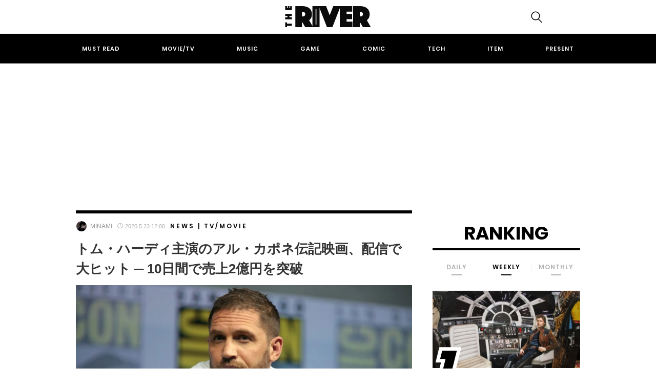

--- FILE ---
content_type: text/html; charset=utf-8
request_url: https://www.google.com/recaptcha/api2/anchor?ar=1&k=6Lc-IOgoAAAAAEugkxx7Y29d0TY9OivrtBil-O6l&co=aHR0cHM6Ly90aGVyaXZlci5qcDo0NDM.&hl=en&v=PoyoqOPhxBO7pBk68S4YbpHZ&size=invisible&anchor-ms=20000&execute-ms=30000&cb=20676cg8i7xk
body_size: 48711
content:
<!DOCTYPE HTML><html dir="ltr" lang="en"><head><meta http-equiv="Content-Type" content="text/html; charset=UTF-8">
<meta http-equiv="X-UA-Compatible" content="IE=edge">
<title>reCAPTCHA</title>
<style type="text/css">
/* cyrillic-ext */
@font-face {
  font-family: 'Roboto';
  font-style: normal;
  font-weight: 400;
  font-stretch: 100%;
  src: url(//fonts.gstatic.com/s/roboto/v48/KFO7CnqEu92Fr1ME7kSn66aGLdTylUAMa3GUBHMdazTgWw.woff2) format('woff2');
  unicode-range: U+0460-052F, U+1C80-1C8A, U+20B4, U+2DE0-2DFF, U+A640-A69F, U+FE2E-FE2F;
}
/* cyrillic */
@font-face {
  font-family: 'Roboto';
  font-style: normal;
  font-weight: 400;
  font-stretch: 100%;
  src: url(//fonts.gstatic.com/s/roboto/v48/KFO7CnqEu92Fr1ME7kSn66aGLdTylUAMa3iUBHMdazTgWw.woff2) format('woff2');
  unicode-range: U+0301, U+0400-045F, U+0490-0491, U+04B0-04B1, U+2116;
}
/* greek-ext */
@font-face {
  font-family: 'Roboto';
  font-style: normal;
  font-weight: 400;
  font-stretch: 100%;
  src: url(//fonts.gstatic.com/s/roboto/v48/KFO7CnqEu92Fr1ME7kSn66aGLdTylUAMa3CUBHMdazTgWw.woff2) format('woff2');
  unicode-range: U+1F00-1FFF;
}
/* greek */
@font-face {
  font-family: 'Roboto';
  font-style: normal;
  font-weight: 400;
  font-stretch: 100%;
  src: url(//fonts.gstatic.com/s/roboto/v48/KFO7CnqEu92Fr1ME7kSn66aGLdTylUAMa3-UBHMdazTgWw.woff2) format('woff2');
  unicode-range: U+0370-0377, U+037A-037F, U+0384-038A, U+038C, U+038E-03A1, U+03A3-03FF;
}
/* math */
@font-face {
  font-family: 'Roboto';
  font-style: normal;
  font-weight: 400;
  font-stretch: 100%;
  src: url(//fonts.gstatic.com/s/roboto/v48/KFO7CnqEu92Fr1ME7kSn66aGLdTylUAMawCUBHMdazTgWw.woff2) format('woff2');
  unicode-range: U+0302-0303, U+0305, U+0307-0308, U+0310, U+0312, U+0315, U+031A, U+0326-0327, U+032C, U+032F-0330, U+0332-0333, U+0338, U+033A, U+0346, U+034D, U+0391-03A1, U+03A3-03A9, U+03B1-03C9, U+03D1, U+03D5-03D6, U+03F0-03F1, U+03F4-03F5, U+2016-2017, U+2034-2038, U+203C, U+2040, U+2043, U+2047, U+2050, U+2057, U+205F, U+2070-2071, U+2074-208E, U+2090-209C, U+20D0-20DC, U+20E1, U+20E5-20EF, U+2100-2112, U+2114-2115, U+2117-2121, U+2123-214F, U+2190, U+2192, U+2194-21AE, U+21B0-21E5, U+21F1-21F2, U+21F4-2211, U+2213-2214, U+2216-22FF, U+2308-230B, U+2310, U+2319, U+231C-2321, U+2336-237A, U+237C, U+2395, U+239B-23B7, U+23D0, U+23DC-23E1, U+2474-2475, U+25AF, U+25B3, U+25B7, U+25BD, U+25C1, U+25CA, U+25CC, U+25FB, U+266D-266F, U+27C0-27FF, U+2900-2AFF, U+2B0E-2B11, U+2B30-2B4C, U+2BFE, U+3030, U+FF5B, U+FF5D, U+1D400-1D7FF, U+1EE00-1EEFF;
}
/* symbols */
@font-face {
  font-family: 'Roboto';
  font-style: normal;
  font-weight: 400;
  font-stretch: 100%;
  src: url(//fonts.gstatic.com/s/roboto/v48/KFO7CnqEu92Fr1ME7kSn66aGLdTylUAMaxKUBHMdazTgWw.woff2) format('woff2');
  unicode-range: U+0001-000C, U+000E-001F, U+007F-009F, U+20DD-20E0, U+20E2-20E4, U+2150-218F, U+2190, U+2192, U+2194-2199, U+21AF, U+21E6-21F0, U+21F3, U+2218-2219, U+2299, U+22C4-22C6, U+2300-243F, U+2440-244A, U+2460-24FF, U+25A0-27BF, U+2800-28FF, U+2921-2922, U+2981, U+29BF, U+29EB, U+2B00-2BFF, U+4DC0-4DFF, U+FFF9-FFFB, U+10140-1018E, U+10190-1019C, U+101A0, U+101D0-101FD, U+102E0-102FB, U+10E60-10E7E, U+1D2C0-1D2D3, U+1D2E0-1D37F, U+1F000-1F0FF, U+1F100-1F1AD, U+1F1E6-1F1FF, U+1F30D-1F30F, U+1F315, U+1F31C, U+1F31E, U+1F320-1F32C, U+1F336, U+1F378, U+1F37D, U+1F382, U+1F393-1F39F, U+1F3A7-1F3A8, U+1F3AC-1F3AF, U+1F3C2, U+1F3C4-1F3C6, U+1F3CA-1F3CE, U+1F3D4-1F3E0, U+1F3ED, U+1F3F1-1F3F3, U+1F3F5-1F3F7, U+1F408, U+1F415, U+1F41F, U+1F426, U+1F43F, U+1F441-1F442, U+1F444, U+1F446-1F449, U+1F44C-1F44E, U+1F453, U+1F46A, U+1F47D, U+1F4A3, U+1F4B0, U+1F4B3, U+1F4B9, U+1F4BB, U+1F4BF, U+1F4C8-1F4CB, U+1F4D6, U+1F4DA, U+1F4DF, U+1F4E3-1F4E6, U+1F4EA-1F4ED, U+1F4F7, U+1F4F9-1F4FB, U+1F4FD-1F4FE, U+1F503, U+1F507-1F50B, U+1F50D, U+1F512-1F513, U+1F53E-1F54A, U+1F54F-1F5FA, U+1F610, U+1F650-1F67F, U+1F687, U+1F68D, U+1F691, U+1F694, U+1F698, U+1F6AD, U+1F6B2, U+1F6B9-1F6BA, U+1F6BC, U+1F6C6-1F6CF, U+1F6D3-1F6D7, U+1F6E0-1F6EA, U+1F6F0-1F6F3, U+1F6F7-1F6FC, U+1F700-1F7FF, U+1F800-1F80B, U+1F810-1F847, U+1F850-1F859, U+1F860-1F887, U+1F890-1F8AD, U+1F8B0-1F8BB, U+1F8C0-1F8C1, U+1F900-1F90B, U+1F93B, U+1F946, U+1F984, U+1F996, U+1F9E9, U+1FA00-1FA6F, U+1FA70-1FA7C, U+1FA80-1FA89, U+1FA8F-1FAC6, U+1FACE-1FADC, U+1FADF-1FAE9, U+1FAF0-1FAF8, U+1FB00-1FBFF;
}
/* vietnamese */
@font-face {
  font-family: 'Roboto';
  font-style: normal;
  font-weight: 400;
  font-stretch: 100%;
  src: url(//fonts.gstatic.com/s/roboto/v48/KFO7CnqEu92Fr1ME7kSn66aGLdTylUAMa3OUBHMdazTgWw.woff2) format('woff2');
  unicode-range: U+0102-0103, U+0110-0111, U+0128-0129, U+0168-0169, U+01A0-01A1, U+01AF-01B0, U+0300-0301, U+0303-0304, U+0308-0309, U+0323, U+0329, U+1EA0-1EF9, U+20AB;
}
/* latin-ext */
@font-face {
  font-family: 'Roboto';
  font-style: normal;
  font-weight: 400;
  font-stretch: 100%;
  src: url(//fonts.gstatic.com/s/roboto/v48/KFO7CnqEu92Fr1ME7kSn66aGLdTylUAMa3KUBHMdazTgWw.woff2) format('woff2');
  unicode-range: U+0100-02BA, U+02BD-02C5, U+02C7-02CC, U+02CE-02D7, U+02DD-02FF, U+0304, U+0308, U+0329, U+1D00-1DBF, U+1E00-1E9F, U+1EF2-1EFF, U+2020, U+20A0-20AB, U+20AD-20C0, U+2113, U+2C60-2C7F, U+A720-A7FF;
}
/* latin */
@font-face {
  font-family: 'Roboto';
  font-style: normal;
  font-weight: 400;
  font-stretch: 100%;
  src: url(//fonts.gstatic.com/s/roboto/v48/KFO7CnqEu92Fr1ME7kSn66aGLdTylUAMa3yUBHMdazQ.woff2) format('woff2');
  unicode-range: U+0000-00FF, U+0131, U+0152-0153, U+02BB-02BC, U+02C6, U+02DA, U+02DC, U+0304, U+0308, U+0329, U+2000-206F, U+20AC, U+2122, U+2191, U+2193, U+2212, U+2215, U+FEFF, U+FFFD;
}
/* cyrillic-ext */
@font-face {
  font-family: 'Roboto';
  font-style: normal;
  font-weight: 500;
  font-stretch: 100%;
  src: url(//fonts.gstatic.com/s/roboto/v48/KFO7CnqEu92Fr1ME7kSn66aGLdTylUAMa3GUBHMdazTgWw.woff2) format('woff2');
  unicode-range: U+0460-052F, U+1C80-1C8A, U+20B4, U+2DE0-2DFF, U+A640-A69F, U+FE2E-FE2F;
}
/* cyrillic */
@font-face {
  font-family: 'Roboto';
  font-style: normal;
  font-weight: 500;
  font-stretch: 100%;
  src: url(//fonts.gstatic.com/s/roboto/v48/KFO7CnqEu92Fr1ME7kSn66aGLdTylUAMa3iUBHMdazTgWw.woff2) format('woff2');
  unicode-range: U+0301, U+0400-045F, U+0490-0491, U+04B0-04B1, U+2116;
}
/* greek-ext */
@font-face {
  font-family: 'Roboto';
  font-style: normal;
  font-weight: 500;
  font-stretch: 100%;
  src: url(//fonts.gstatic.com/s/roboto/v48/KFO7CnqEu92Fr1ME7kSn66aGLdTylUAMa3CUBHMdazTgWw.woff2) format('woff2');
  unicode-range: U+1F00-1FFF;
}
/* greek */
@font-face {
  font-family: 'Roboto';
  font-style: normal;
  font-weight: 500;
  font-stretch: 100%;
  src: url(//fonts.gstatic.com/s/roboto/v48/KFO7CnqEu92Fr1ME7kSn66aGLdTylUAMa3-UBHMdazTgWw.woff2) format('woff2');
  unicode-range: U+0370-0377, U+037A-037F, U+0384-038A, U+038C, U+038E-03A1, U+03A3-03FF;
}
/* math */
@font-face {
  font-family: 'Roboto';
  font-style: normal;
  font-weight: 500;
  font-stretch: 100%;
  src: url(//fonts.gstatic.com/s/roboto/v48/KFO7CnqEu92Fr1ME7kSn66aGLdTylUAMawCUBHMdazTgWw.woff2) format('woff2');
  unicode-range: U+0302-0303, U+0305, U+0307-0308, U+0310, U+0312, U+0315, U+031A, U+0326-0327, U+032C, U+032F-0330, U+0332-0333, U+0338, U+033A, U+0346, U+034D, U+0391-03A1, U+03A3-03A9, U+03B1-03C9, U+03D1, U+03D5-03D6, U+03F0-03F1, U+03F4-03F5, U+2016-2017, U+2034-2038, U+203C, U+2040, U+2043, U+2047, U+2050, U+2057, U+205F, U+2070-2071, U+2074-208E, U+2090-209C, U+20D0-20DC, U+20E1, U+20E5-20EF, U+2100-2112, U+2114-2115, U+2117-2121, U+2123-214F, U+2190, U+2192, U+2194-21AE, U+21B0-21E5, U+21F1-21F2, U+21F4-2211, U+2213-2214, U+2216-22FF, U+2308-230B, U+2310, U+2319, U+231C-2321, U+2336-237A, U+237C, U+2395, U+239B-23B7, U+23D0, U+23DC-23E1, U+2474-2475, U+25AF, U+25B3, U+25B7, U+25BD, U+25C1, U+25CA, U+25CC, U+25FB, U+266D-266F, U+27C0-27FF, U+2900-2AFF, U+2B0E-2B11, U+2B30-2B4C, U+2BFE, U+3030, U+FF5B, U+FF5D, U+1D400-1D7FF, U+1EE00-1EEFF;
}
/* symbols */
@font-face {
  font-family: 'Roboto';
  font-style: normal;
  font-weight: 500;
  font-stretch: 100%;
  src: url(//fonts.gstatic.com/s/roboto/v48/KFO7CnqEu92Fr1ME7kSn66aGLdTylUAMaxKUBHMdazTgWw.woff2) format('woff2');
  unicode-range: U+0001-000C, U+000E-001F, U+007F-009F, U+20DD-20E0, U+20E2-20E4, U+2150-218F, U+2190, U+2192, U+2194-2199, U+21AF, U+21E6-21F0, U+21F3, U+2218-2219, U+2299, U+22C4-22C6, U+2300-243F, U+2440-244A, U+2460-24FF, U+25A0-27BF, U+2800-28FF, U+2921-2922, U+2981, U+29BF, U+29EB, U+2B00-2BFF, U+4DC0-4DFF, U+FFF9-FFFB, U+10140-1018E, U+10190-1019C, U+101A0, U+101D0-101FD, U+102E0-102FB, U+10E60-10E7E, U+1D2C0-1D2D3, U+1D2E0-1D37F, U+1F000-1F0FF, U+1F100-1F1AD, U+1F1E6-1F1FF, U+1F30D-1F30F, U+1F315, U+1F31C, U+1F31E, U+1F320-1F32C, U+1F336, U+1F378, U+1F37D, U+1F382, U+1F393-1F39F, U+1F3A7-1F3A8, U+1F3AC-1F3AF, U+1F3C2, U+1F3C4-1F3C6, U+1F3CA-1F3CE, U+1F3D4-1F3E0, U+1F3ED, U+1F3F1-1F3F3, U+1F3F5-1F3F7, U+1F408, U+1F415, U+1F41F, U+1F426, U+1F43F, U+1F441-1F442, U+1F444, U+1F446-1F449, U+1F44C-1F44E, U+1F453, U+1F46A, U+1F47D, U+1F4A3, U+1F4B0, U+1F4B3, U+1F4B9, U+1F4BB, U+1F4BF, U+1F4C8-1F4CB, U+1F4D6, U+1F4DA, U+1F4DF, U+1F4E3-1F4E6, U+1F4EA-1F4ED, U+1F4F7, U+1F4F9-1F4FB, U+1F4FD-1F4FE, U+1F503, U+1F507-1F50B, U+1F50D, U+1F512-1F513, U+1F53E-1F54A, U+1F54F-1F5FA, U+1F610, U+1F650-1F67F, U+1F687, U+1F68D, U+1F691, U+1F694, U+1F698, U+1F6AD, U+1F6B2, U+1F6B9-1F6BA, U+1F6BC, U+1F6C6-1F6CF, U+1F6D3-1F6D7, U+1F6E0-1F6EA, U+1F6F0-1F6F3, U+1F6F7-1F6FC, U+1F700-1F7FF, U+1F800-1F80B, U+1F810-1F847, U+1F850-1F859, U+1F860-1F887, U+1F890-1F8AD, U+1F8B0-1F8BB, U+1F8C0-1F8C1, U+1F900-1F90B, U+1F93B, U+1F946, U+1F984, U+1F996, U+1F9E9, U+1FA00-1FA6F, U+1FA70-1FA7C, U+1FA80-1FA89, U+1FA8F-1FAC6, U+1FACE-1FADC, U+1FADF-1FAE9, U+1FAF0-1FAF8, U+1FB00-1FBFF;
}
/* vietnamese */
@font-face {
  font-family: 'Roboto';
  font-style: normal;
  font-weight: 500;
  font-stretch: 100%;
  src: url(//fonts.gstatic.com/s/roboto/v48/KFO7CnqEu92Fr1ME7kSn66aGLdTylUAMa3OUBHMdazTgWw.woff2) format('woff2');
  unicode-range: U+0102-0103, U+0110-0111, U+0128-0129, U+0168-0169, U+01A0-01A1, U+01AF-01B0, U+0300-0301, U+0303-0304, U+0308-0309, U+0323, U+0329, U+1EA0-1EF9, U+20AB;
}
/* latin-ext */
@font-face {
  font-family: 'Roboto';
  font-style: normal;
  font-weight: 500;
  font-stretch: 100%;
  src: url(//fonts.gstatic.com/s/roboto/v48/KFO7CnqEu92Fr1ME7kSn66aGLdTylUAMa3KUBHMdazTgWw.woff2) format('woff2');
  unicode-range: U+0100-02BA, U+02BD-02C5, U+02C7-02CC, U+02CE-02D7, U+02DD-02FF, U+0304, U+0308, U+0329, U+1D00-1DBF, U+1E00-1E9F, U+1EF2-1EFF, U+2020, U+20A0-20AB, U+20AD-20C0, U+2113, U+2C60-2C7F, U+A720-A7FF;
}
/* latin */
@font-face {
  font-family: 'Roboto';
  font-style: normal;
  font-weight: 500;
  font-stretch: 100%;
  src: url(//fonts.gstatic.com/s/roboto/v48/KFO7CnqEu92Fr1ME7kSn66aGLdTylUAMa3yUBHMdazQ.woff2) format('woff2');
  unicode-range: U+0000-00FF, U+0131, U+0152-0153, U+02BB-02BC, U+02C6, U+02DA, U+02DC, U+0304, U+0308, U+0329, U+2000-206F, U+20AC, U+2122, U+2191, U+2193, U+2212, U+2215, U+FEFF, U+FFFD;
}
/* cyrillic-ext */
@font-face {
  font-family: 'Roboto';
  font-style: normal;
  font-weight: 900;
  font-stretch: 100%;
  src: url(//fonts.gstatic.com/s/roboto/v48/KFO7CnqEu92Fr1ME7kSn66aGLdTylUAMa3GUBHMdazTgWw.woff2) format('woff2');
  unicode-range: U+0460-052F, U+1C80-1C8A, U+20B4, U+2DE0-2DFF, U+A640-A69F, U+FE2E-FE2F;
}
/* cyrillic */
@font-face {
  font-family: 'Roboto';
  font-style: normal;
  font-weight: 900;
  font-stretch: 100%;
  src: url(//fonts.gstatic.com/s/roboto/v48/KFO7CnqEu92Fr1ME7kSn66aGLdTylUAMa3iUBHMdazTgWw.woff2) format('woff2');
  unicode-range: U+0301, U+0400-045F, U+0490-0491, U+04B0-04B1, U+2116;
}
/* greek-ext */
@font-face {
  font-family: 'Roboto';
  font-style: normal;
  font-weight: 900;
  font-stretch: 100%;
  src: url(//fonts.gstatic.com/s/roboto/v48/KFO7CnqEu92Fr1ME7kSn66aGLdTylUAMa3CUBHMdazTgWw.woff2) format('woff2');
  unicode-range: U+1F00-1FFF;
}
/* greek */
@font-face {
  font-family: 'Roboto';
  font-style: normal;
  font-weight: 900;
  font-stretch: 100%;
  src: url(//fonts.gstatic.com/s/roboto/v48/KFO7CnqEu92Fr1ME7kSn66aGLdTylUAMa3-UBHMdazTgWw.woff2) format('woff2');
  unicode-range: U+0370-0377, U+037A-037F, U+0384-038A, U+038C, U+038E-03A1, U+03A3-03FF;
}
/* math */
@font-face {
  font-family: 'Roboto';
  font-style: normal;
  font-weight: 900;
  font-stretch: 100%;
  src: url(//fonts.gstatic.com/s/roboto/v48/KFO7CnqEu92Fr1ME7kSn66aGLdTylUAMawCUBHMdazTgWw.woff2) format('woff2');
  unicode-range: U+0302-0303, U+0305, U+0307-0308, U+0310, U+0312, U+0315, U+031A, U+0326-0327, U+032C, U+032F-0330, U+0332-0333, U+0338, U+033A, U+0346, U+034D, U+0391-03A1, U+03A3-03A9, U+03B1-03C9, U+03D1, U+03D5-03D6, U+03F0-03F1, U+03F4-03F5, U+2016-2017, U+2034-2038, U+203C, U+2040, U+2043, U+2047, U+2050, U+2057, U+205F, U+2070-2071, U+2074-208E, U+2090-209C, U+20D0-20DC, U+20E1, U+20E5-20EF, U+2100-2112, U+2114-2115, U+2117-2121, U+2123-214F, U+2190, U+2192, U+2194-21AE, U+21B0-21E5, U+21F1-21F2, U+21F4-2211, U+2213-2214, U+2216-22FF, U+2308-230B, U+2310, U+2319, U+231C-2321, U+2336-237A, U+237C, U+2395, U+239B-23B7, U+23D0, U+23DC-23E1, U+2474-2475, U+25AF, U+25B3, U+25B7, U+25BD, U+25C1, U+25CA, U+25CC, U+25FB, U+266D-266F, U+27C0-27FF, U+2900-2AFF, U+2B0E-2B11, U+2B30-2B4C, U+2BFE, U+3030, U+FF5B, U+FF5D, U+1D400-1D7FF, U+1EE00-1EEFF;
}
/* symbols */
@font-face {
  font-family: 'Roboto';
  font-style: normal;
  font-weight: 900;
  font-stretch: 100%;
  src: url(//fonts.gstatic.com/s/roboto/v48/KFO7CnqEu92Fr1ME7kSn66aGLdTylUAMaxKUBHMdazTgWw.woff2) format('woff2');
  unicode-range: U+0001-000C, U+000E-001F, U+007F-009F, U+20DD-20E0, U+20E2-20E4, U+2150-218F, U+2190, U+2192, U+2194-2199, U+21AF, U+21E6-21F0, U+21F3, U+2218-2219, U+2299, U+22C4-22C6, U+2300-243F, U+2440-244A, U+2460-24FF, U+25A0-27BF, U+2800-28FF, U+2921-2922, U+2981, U+29BF, U+29EB, U+2B00-2BFF, U+4DC0-4DFF, U+FFF9-FFFB, U+10140-1018E, U+10190-1019C, U+101A0, U+101D0-101FD, U+102E0-102FB, U+10E60-10E7E, U+1D2C0-1D2D3, U+1D2E0-1D37F, U+1F000-1F0FF, U+1F100-1F1AD, U+1F1E6-1F1FF, U+1F30D-1F30F, U+1F315, U+1F31C, U+1F31E, U+1F320-1F32C, U+1F336, U+1F378, U+1F37D, U+1F382, U+1F393-1F39F, U+1F3A7-1F3A8, U+1F3AC-1F3AF, U+1F3C2, U+1F3C4-1F3C6, U+1F3CA-1F3CE, U+1F3D4-1F3E0, U+1F3ED, U+1F3F1-1F3F3, U+1F3F5-1F3F7, U+1F408, U+1F415, U+1F41F, U+1F426, U+1F43F, U+1F441-1F442, U+1F444, U+1F446-1F449, U+1F44C-1F44E, U+1F453, U+1F46A, U+1F47D, U+1F4A3, U+1F4B0, U+1F4B3, U+1F4B9, U+1F4BB, U+1F4BF, U+1F4C8-1F4CB, U+1F4D6, U+1F4DA, U+1F4DF, U+1F4E3-1F4E6, U+1F4EA-1F4ED, U+1F4F7, U+1F4F9-1F4FB, U+1F4FD-1F4FE, U+1F503, U+1F507-1F50B, U+1F50D, U+1F512-1F513, U+1F53E-1F54A, U+1F54F-1F5FA, U+1F610, U+1F650-1F67F, U+1F687, U+1F68D, U+1F691, U+1F694, U+1F698, U+1F6AD, U+1F6B2, U+1F6B9-1F6BA, U+1F6BC, U+1F6C6-1F6CF, U+1F6D3-1F6D7, U+1F6E0-1F6EA, U+1F6F0-1F6F3, U+1F6F7-1F6FC, U+1F700-1F7FF, U+1F800-1F80B, U+1F810-1F847, U+1F850-1F859, U+1F860-1F887, U+1F890-1F8AD, U+1F8B0-1F8BB, U+1F8C0-1F8C1, U+1F900-1F90B, U+1F93B, U+1F946, U+1F984, U+1F996, U+1F9E9, U+1FA00-1FA6F, U+1FA70-1FA7C, U+1FA80-1FA89, U+1FA8F-1FAC6, U+1FACE-1FADC, U+1FADF-1FAE9, U+1FAF0-1FAF8, U+1FB00-1FBFF;
}
/* vietnamese */
@font-face {
  font-family: 'Roboto';
  font-style: normal;
  font-weight: 900;
  font-stretch: 100%;
  src: url(//fonts.gstatic.com/s/roboto/v48/KFO7CnqEu92Fr1ME7kSn66aGLdTylUAMa3OUBHMdazTgWw.woff2) format('woff2');
  unicode-range: U+0102-0103, U+0110-0111, U+0128-0129, U+0168-0169, U+01A0-01A1, U+01AF-01B0, U+0300-0301, U+0303-0304, U+0308-0309, U+0323, U+0329, U+1EA0-1EF9, U+20AB;
}
/* latin-ext */
@font-face {
  font-family: 'Roboto';
  font-style: normal;
  font-weight: 900;
  font-stretch: 100%;
  src: url(//fonts.gstatic.com/s/roboto/v48/KFO7CnqEu92Fr1ME7kSn66aGLdTylUAMa3KUBHMdazTgWw.woff2) format('woff2');
  unicode-range: U+0100-02BA, U+02BD-02C5, U+02C7-02CC, U+02CE-02D7, U+02DD-02FF, U+0304, U+0308, U+0329, U+1D00-1DBF, U+1E00-1E9F, U+1EF2-1EFF, U+2020, U+20A0-20AB, U+20AD-20C0, U+2113, U+2C60-2C7F, U+A720-A7FF;
}
/* latin */
@font-face {
  font-family: 'Roboto';
  font-style: normal;
  font-weight: 900;
  font-stretch: 100%;
  src: url(//fonts.gstatic.com/s/roboto/v48/KFO7CnqEu92Fr1ME7kSn66aGLdTylUAMa3yUBHMdazQ.woff2) format('woff2');
  unicode-range: U+0000-00FF, U+0131, U+0152-0153, U+02BB-02BC, U+02C6, U+02DA, U+02DC, U+0304, U+0308, U+0329, U+2000-206F, U+20AC, U+2122, U+2191, U+2193, U+2212, U+2215, U+FEFF, U+FFFD;
}

</style>
<link rel="stylesheet" type="text/css" href="https://www.gstatic.com/recaptcha/releases/PoyoqOPhxBO7pBk68S4YbpHZ/styles__ltr.css">
<script nonce="jrjhv2yeD4a2D5TzzRRVfQ" type="text/javascript">window['__recaptcha_api'] = 'https://www.google.com/recaptcha/api2/';</script>
<script type="text/javascript" src="https://www.gstatic.com/recaptcha/releases/PoyoqOPhxBO7pBk68S4YbpHZ/recaptcha__en.js" nonce="jrjhv2yeD4a2D5TzzRRVfQ">
      
    </script></head>
<body><div id="rc-anchor-alert" class="rc-anchor-alert"></div>
<input type="hidden" id="recaptcha-token" value="[base64]">
<script type="text/javascript" nonce="jrjhv2yeD4a2D5TzzRRVfQ">
      recaptcha.anchor.Main.init("[\x22ainput\x22,[\x22bgdata\x22,\x22\x22,\[base64]/[base64]/[base64]/ZyhXLGgpOnEoW04sMjEsbF0sVywwKSxoKSxmYWxzZSxmYWxzZSl9Y2F0Y2goayl7RygzNTgsVyk/[base64]/[base64]/[base64]/[base64]/[base64]/[base64]/[base64]/bmV3IEJbT10oRFswXSk6dz09Mj9uZXcgQltPXShEWzBdLERbMV0pOnc9PTM/bmV3IEJbT10oRFswXSxEWzFdLERbMl0pOnc9PTQ/[base64]/[base64]/[base64]/[base64]/[base64]\\u003d\x22,\[base64]\x22,\x22wpDClcKeczU+wpzCkEHDkGg8wrrCv8KiwoMRFsKHw4dpCcKewqM/MMKbwrDCo8KWaMO0IsKEw5fCjWDDocKDw7oOTcOPOsKCRsOcw7nCnsODCcOiSxjDvjQTw4RBw7LDn8OBJcOoFcOzJsOaM1sYVQbCtwbCi8KQLS5Ow5kvw4fDhW1XKwLCizFodsO/L8Olw5nDh8Ofwo3CpDfCj2rDmmBKw5nCpgvCrsOswo3Dpi/Dq8K1wrlIw6d/w4UQw7Q6PTXCrBfDh3kjw5HCuwpCC8O6wpEgwp5YIsKbw6zCmMOiPsK9woXDuA3Cmh3CpjbDlsKbOyUuwq1LWXI6wq7Dono4MhvCk8KKK8KXNXbDhsOER8ONaMKmQ3jDvCXCrMO2Z0smQsO6c8KRwrjDi3/Ds1o3wqrDhMOnfcOhw53CvHPDicODw57DrsKALsO6wrvDoRRDw4ByI8KWw4nDmXdTSW3DiDVdw6/CjsKafMO1w5zDlcKACMK0w4RhTMOhScKQIcK7K2wgwplewrF+woR3wonDhmRowoxRQVHCrkwzwqTDmsOUGSQ1f3FXcyLDhMOcwpnDoj5Lw5MgHxlZAnBewqM9W1c4IU04ME/ChAxpw6nDpx/Ct8Krw53CrVZ7LnI4wpDDiFnCnsOrw6Z9w4Zdw7XDosKgwoMvcjjCh8K3wrM1woRnwp7Co8KGw4rDvkVXextaw6xVKXAhVCXDn8Kuwrt6S3dGQWM/wq3CmGTDt2zDlzDCuC/DncKnXjo0w5vDug1Rw6/Ci8OINB/Dm8OHVcKLwpJnfsKyw7RFCR7DsH7Dq1bDlEp9wplhw7cvdcKxw6kawqpBIhNiw7XCphLDuEU/w513ZDnCq8KBciIKwokyW8OYdsO+wo3DjMKpZ01HwosBwq0AI8OZw4I+NsKhw4teQMKRwp1MXcOWwowtFcKyB8OgBMK5G8OjTcOyMQzCkMKsw69uwr/DpDPCgmPChsKswr4XZVkVPUfCk8O5wpDDiAzCsMK5fMKQOgEcSsK9wrdAEMOfwpMYTMO4wptfW8OnJMOqw4YvM8KJCcOPwofCmX5Rw7wYX2vDk1PCm8KzwovDkmYhAijDscOtwro9w4XCm8O9w6jDq0HCogs9P1c8D8OKwp5raMOyw7fClsKIaMKhDcKowpMZwp/DgVXCq8K3eH0/GAbDjsK9F8OIwozDh8KSZD/[base64]/Dt1xLMcO9wrh8wp/[base64]/CtsKPw6rDjsO2wrvDusODw7fDglZFS8Kcwr8OUD8lw6zDlDDCvsOEw5jDt8K8R8KQwpTChMKLwrfCpShcwq8CXcO1wo1bwoJNw4LDgsOuSXHCs1rCgjFgwqw/[base64]/[base64]/CtFTCpcKHDlp7ZsOxNcKVdGl4fk/Cu8OefcKMw6oLOcK2wphMwrB6wplFacKhwqXCvMOawogDEMKbSsOKQyzDnMK9wofDlMKywq/CgllnPsKRwpfCmkpmw6LDj8OBKcOgw47Cp8OjY1hyw7zCpBYkwqDChcKQe3AWVsOOFj7DuMO7wpTDkxlRC8KeFl7Dk8K8bApiQcKlYUtjwrHCgjoCwoUwMnTDvcKMwoTDhcOCw57DgcOrUsOXw6/CuMOPacKOw5XCtcKbwobDrFxIHMOHwozDpsOuw60jVRQkdsO3w6nCjht9w4RRw7zDqmVjwqLDkUTCucKjw7XDt8O8woDCvcKZVsOlGMKDecOpw5NVwrhOw6JNw7DCmcO/w4MFU8KTaU/CkA/ClBrDlMKcwq/CinfCmMKJXy9WWCvCoT3DosK2BsK0Z1/CosO6LywwQMOyc0PCjMKVOMOdw6dnQGIBw5HCtcK2w6zDvDsYwrzDhMKtGcKuI8OofjjDq21uVz/DgHfCqAbDtDFEwrRtYsOowoRsUsOFacOpWcKiwpxLeyjCpsKjwpN0HMKHw59KwpfCtz5Lw7XDmzJucXV1NSLCtsOkw6N5wrzCtcOKw4JvwprDqlYPwoQXSMKaPMOVZ8KtwrjCqsKqMh/Co1kfwroxwoRLw4UHw4d7aMOZwozCr2cqS8OqWj7Ds8K3d1jDkXs7YVbDrHDDuWjDu8ODw59yw7cLKQXDm2YQwqTCqsODw4N4Z8KvUx/DtjvCnsOCw48YQcOQw6JoesO9wqjCo8Klw5rDvsKrw51Bw4szBcOawp0Qw6LCvhNuJMO/w5DCuyEpwrfCpsOXMgpDw7xUwqTCuMKKwr8UOsKnwqQtw7nDqcKLAMODAcOfw5VOBjrCnMKrw4luAUjCnG/Cr3oYw5TCg2AKwqPCpcOMHsKBNh0Rw5rDocK2OkbDr8K7f27DgEXCqhTDmyVsesOwBMKnaMOww6VGwq49wpLDgsKPwq/[base64]/[base64]/Cp8KsGsOgJFtFCWk/w6vDrMOXw5YswolUw5ZLw5tSPnkbCTRcw7fCnTMcIcOqwqTCg8K/[base64]/DoE/[base64]/DnsOqYMODw5lkwpsxw79CasOuw5XCqMKMwpbCtsOsw7olMsOHIn3CkyppwrQBw6RQNcKLJCBiDwvCs8KPaAFRO2Z/[base64]/DvjfCo8ORw5/CsMKpTk5/KcO1acOrwrcvwo0wFkVkByxuwpzCuUnCscKFSVLDuVXCoRArUlnDkhY3PcK7c8OdFEPCtk7DvcKiwr1Cwr0UHyPCuMK9w7orAnvCgw/Dt29ZC8Oxw5vDgg9yw6HCocOsGUYrw6PCjcOiVX/CiUAuw4tyW8KNSsKdw6DDhH/DjMKvwrjCi8KzwrgoRsOOwpPCvhg4w53DhcOaWCjCkTgvGQrCvnXDm8Ovw7diADjDqFLCq8OhwpIYw53DilLDiH8awr/Ch3nDh8OtH0V6JWXChCHDoMO5wrvCjsKPRl7CkF/DssOIS8OEw4fCvCZXw44TGsKXSAs2U8Oow5A8wonDgGUYSsKMBTJ0w6HDrcOmwqvDuMK2wr/ChcKUw6k0PMKKwo1/[base64]/[base64]/[base64]/DlQDCjcKuwpVwFz3Cv8K3QBQgK1PDhMOcwqgtw5fDlMOBw7bCr8K1wonDvTDCh2UNGHVlw7/Cp8K7JRHDnsK6woc/[base64]/CscKjwpfCjRnDqnd/TMKuZn3DqDrCsMKJw7kIXcObT18dGsO5w6XDiXHDm8KQOMKHw6LDo8Kdw5ghcivDs1nDkSdCw7lhwobCk8Kow6/ClcOtw4/DphctRMKKZBd2blfCukkMwqjCpmbCpmfDmMOcwqpywpokCMKTI8OkZ8Ksw7F/Yx7Di8Kaw4BURMKgbx7CscKGwp3DvsOoZynCtiIiV8Klw6PCvHzCr2vCgiXCh8KrDsONw51VDcOYTS4UBsOJw6nDh8Kiw4h4ZWTDm8Otw5bCrmPDiz/DnVkiZMOGYMOwwrXCk8OFwrDDtx3DtsKyY8KGEEXDncK0woFKEWLDlEPDs8KpOVZUw4hQwrpOw41KwrPCs8OOfcOBw5XDkMOLZRMxw7sEw7wqbMOWWUdkwol2wqLCkcOPOihlM8ORwpnCqMOCw6rCohMgIMOiB8KCQys6SSHCqGUAw6/DjcOPwrvCjsKywpLDgcKowp0dworCqDoSwqQ+OS5WS8KDw43DhwTCpFrCqiNHw5PCicKVKXvCpipJXnvCkHfCmWABwoVuw6/Ch8Ktw7DDqF/DtMKKw7fCrsOow6MRPMKnL8OyNzU0a3RbRMOmw5Ihwronwp1Qwr4Zw5dLw4p3w5vDjsOUIBVowpQxeCDDiMOEEsKEwrPDrMK0FcK8SC/CmTLDkcKJWx/Dg8K8w6LDp8KwacOTfsKqOsKcb0fDgcKmRTkNwoFhb8Oyw5IKwqjDi8KrDUtDwoQ5HcKAZMKiTD7DpT/Cv8KpPcKJDcOBUMK2ZEdgw5IbwpQnw417csO2w7TCtFjDmsO4w7XCqsKRw7fCuMKpw63CjcOew7/DsBNhclhIcsO9wpMXZFPCiD/DpwzCnsKeDMKWw4sJVcKUJ8KafcKedGdCJ8O0FEp6Ez/CminDlAdsBcONw4HDmsOWw6o8P3LCn1wfwqLDtAjChFNLw7vChcOZChXCnn3CkMO7dTHDvknDrsOnPMOqGMKAw6nDqcODwpMrw5XDtMOgWCvDqmLCqUbDjktZw7/DiVY2T3A6CMOBesKuw6rDvcKdQMOhwqwaEsOYwpTDssKuw5PDvMKQwpfDtz/CqEXCqmM8DQ3DpWjCgxLCksKmDcKQYGQZB0nCkMO9NX7DiMOhw6DDksO8GDs1wr3Dki/DrMKiw6t8w5QoV8OPNMKhaMK/PCrDl27CvMOtPFtvw7VEwoB0wpnDhFcSSHIaRsObw6xZZAnCj8K8V8KgPsK/w4Acw6vDkAPDnBnCkCbDmsOVBsKFBW92GC4YWsKeDsOcGMO9JDUpw4/[base64]/DnEnDnkd/HwVcS8KgwocZb8O1w6jDmyMiOMOXwo3CgcKJQcOoBcOlwqhHZ8OsJAoeDMOtwr/CocK0wrYhw7lBXVbCnSvDp8Kow4rDjsO/[base64]/CtsKsQjEdwpfCkAfChl7CqjZxLMKMdsO3JELDocK3wqzDosO5dDXChncWJ8OOLcOnwqFQw5LCscO3HMKzwrPCkwfDrD/[base64]/Dsn/Dh2XClBPCgk/DqAbCvBgtUWJWwrHCjRHDkMKtLCw+AQTDo8KIUiHDjR3DoxLCncK/wpPDr8KdAHrDl1UGw7Qjw7Rpwox4wr5nc8KTAGVyAE7CisKCw7N1w7p8E8KZwoxGwqXCsHXCmMKFT8Ktw5/CmsKcL8KswrvClsOyZMKLSsKmw7XCg8KcwrslwoRJwoXCpi5nwp7CrVfCs8Kjw6wLw63CqMOHe0nCjsOXEjXDq33CqsKiNXLDk8O0w7/DkwctwoxiwqJeEMKSU11NTnYRw7thw6DDhRUpXMOXL8KQdcOGw4DClsOOIizCmMOsM8KcI8K1wpk/w5hsw7bCnMO8w6tdwq7DssKRwqkPwpvDrUXCmgIGwocew5ZEw7bDojldYsORw6zCqcOjUkpQSMKjw4Uhw4XDnUc7wpzDvsOCwqXChsKXwprCucKpPMO/[base64]/CkS/CgcOJdxdbd8OFHgTChsOvw7fDsTnCgMKmbXZRw7ZRwrxUThjCiS7Dj8KXw5glw7XCr0vDnhtcwoXDti94Pm4Wwr8pwrPDjsOlw7Ypw5xxYsOYbVk+Gw0aRmjCqMKxw5Y6wqAYw67Ds8OHN8KGccK+Jk/[base64]/cinCj2bDosOBwq45E8KyG2zCqjnDisO0w4jDi8KwfDjCh8OTMCPCoVAkWcOLwrXDgsKPw5AFBEhWN07CqcKEw60/XcO4OnbDqcKrMmfCicOuw5lAe8KbEcKGYsKdLMK/wrtPwoLCmBkfwoNjw7fDmTBmwrPCt0I/[base64]/Cu0ZYHMOSY8KKYUzDnX0zFCXDjlbDpsOhwr0lccKveMOnw4B4P8KmPcOEw63CnGnClsOWw6osasOSSDBuGcOqw73CocOqw5TCk1tnw69nw5fCr3wBOhRCw5bCkTrDhAwgNTFZLA9hwqXDmFwtUlByJsO7w4Q+wr/CmsOxfsONwrxMfsKqTcKVXFItw7bDpTTCqcO9wqbCh3vDrHfDlSlERB5wQCADCsKSwrAzw4xAExtSw6LDuC8cw5bDnDo0wpYBexXDl3IEwprCkcKCw7kfTUPCnDjDtMK5F8O0wqjDoFliJsKwwp/CscKJIWx4wrbCosO/EMOQwrrCjnnCkk8+RcK9wo3DksOrdcKlwp5Vw4AvCHTCmMKcPxlkGR/CiXjDrcKHw4zDmsO4w6TCq8OLUsKwwoPDgzDDnyXDvmoeworDr8KGQ8K+BMKbHFxewow3wrM/[base64]/DlMKXw60Kw4nDn8OJM0QSRMKQwoHDpsOUw4ozFDMewo9YYBrCnwvDmMOKwpLCh8KrT8KDajXDn10Bwr8Jw49UwqLCozvDmMO/ThbDjVLDvcKiwp/DtAHDkGvCt8Oywr1mFRbCuEctwqtewqpHwoZJAMOvJzt4w4fCnsKmw5/CuwHCtibCvTrCgyTChUciScOgXlFcLcOfwqvDqQIrw7TCgQjDtMOXI8K6LmjDiMK3w7jCoRTDiB4Dw4HClgctQkpKw75ZE8OuKMKRw4PCtFvCqTbCnsKoUMKGNQV9QAA7w67Do8KEw6rCqGVZYiTDuEV7AMKXKS8ucTHDsW7DsT80w7E2wqoFRsK/w6Vtw5NTw648fsO8DkpsJFLCnQ3ClmgoQShkVT7CvsOpw7Itw7/ClMOIw79+w7TCvMOINFxwwoTCliLCk15QbsOJUMKBwrfChMKuwojDrcOkV0HCm8O7PlXCuyRmNTVMw7J1wqICw4XCvcK6woPCvcKHwqUBYALCrhsNw7LDtcK7TWQ1w7dxw6AAw4jCssKTwrfDlsO8Y2lrwqo5w7hxey/DusKnw4oFwo5ewp1bdQLDgsK8AikGMGzChcKzLcK7wrbDgsOXLcKaw4QCZcKmwogcw6DDs8KUDGlpwo8Gw7Ncwr0/w4vDtsODUcKVwqheZBHCpk8Ew40ZURUEwq8Pw7jDrcOPwpTDpMKyw4YTwrVzEG/DpsK3wq/DlG/CgsOaN8KrwrjCqMK1bMOKEsO2fXfDpsKfbinDgMKJP8KGbiHCtcKnYsOGw6sIesK9w4rDtEBbwr1nPBdNw4PDnX/DqMKawpHDqMOSSCMrw7vDkMO2wpTCoXXCmh5bwrVQasOhdcOJwrDCkcKdwrzCk1rCu8OQR8K+O8KOwqPDnmVffEtxQcKUL8KuO8KDwp/CkcOdw6MIw49+w43CqFQywpnCrhjClmvCvR3CoXQHwqDDs8KIGMOHwrQwYkQ9wr3CicKnNUvCt0ZzwqEkw7phMMKXWVwOSMOpP3nDokdZw7RWw5DDg8ONbsOGIMKhwoIqw73ChMOiPMKwcMKmEMO6b3h5wrnCucKzOB7CiUHDuMKPRlYNehpGHEXCrMOAJMOLw7V/PMKew7BtN33ChCPCgWzCr0HCtcKofCzDucKAPcKkw6E4b8K/ODXCmMORNj0bfcKnJQJFw6ZPUsK1USvDvMO0wovChD9EW8K3fx09wqcSw7DCjMO6K8KnWsOMw6FbwonDrsKqw6XDo1omAcO1wqxLwrzDrwATw6fDj3jCmsKEwpkSwr3DsCXDlj1Kw7Z6E8Ktw53CqW/Ds8KkwpLDmcOJw7c1KcOPwokZN8K/UMKnZMKhwo/DknVLw4FWfEEJBUgTVz/Dv8KuNULDisO+ZcKtw5LCnQTDssKXVRE7JcOKTx05FcOBFB/ChBshEcKCw4/[base64]/[base64]/CnMKtfMOWw7rDnD8tHsOYwpfCnDxMF8OVw4kFw4lVw47Dng/DsRgpF8OUw5ggw7caw54yf8OIdjfDmcKQw4kQW8KzXcKNNBrCqMKxByQJwrsXw67CvsKJeCzCnMOJW8K2PMKkZ8OSV8K8NcOhwr7ClhQEwqR8ZsOWbMK+w6F8w7JcZcOlfcKhfsOqNcKDw6AhfWvCrgXDosOjwr/DiMO0YsKhw5jDuMKOw7kmN8KQBMOaw4B6wpJKw4ppwoh/wrzDrcOtw4bDlER7XsKUK8K7w5tPwoLCvsKdw5EaQwZpw6zDu2QpAx3CoFkvOMK9w4hhwrzCvBJNwoHDrHXDlMOWwqTDssOIw5XCpcK+wqVSTsKLJiPCpMOqE8KrQ8Kuwpcrw7fDgFcOwqbDkXVaw53DpE5gTyPDlU7DssKcwqLDsMKrwoZrOhR9wr/Cj8KGfcK3w7hGwrrCvsO1w5rCqcKsLcObw7PClFx9wokGX1IJw6ciBMOfXzkOw740wrrCkEQ/w7nCj8KFGDYDBwTDinTCocOTw4zDjMKqwrhRC1dMwpPDm3/CgcKJQDt9wpzCuMKIw7wGbXsXw7jDtG7CgMKQw40oQMK0Z8KDwr/DrXLDucOAwp5+wrI+BsOpw5kRTMOKw4DCv8Kkwq3CnG/Ds8KnwqkOwoZxwodnWsOCw5NFwrbCsjJCGgTDnMOkw5lmTQ0Aw5bDmirDh8KRw4UUwqbCtAzDmQVHSEvDgGfDjkkBCW3ClgHCq8KZwrvCosKKw4ILXcK7XsOiw4/DsTXCkFfDmgjDgBnCuWLCtMOyw45swrxqw4JcSwvCtcKTwrbDlsKkw4nCvl3Ch8K3wqVIfw4YwoU7w6cmVA/[base64]/CscOCw5V/bsOHecOhwpQJw5/CizTDkMO6w4TDpcKLwrIDTMOkw4YnLcOcwqDChsOXwoNLdMOgwo95wobDqCXCisKdwpZ3N8KeenZUwpHCr8KwIsKGPUBFWcKzw7d/J8OjfMKtw4hXC2MRPsOwFMK5w411MMOICsOvw6x0w7PDpjjDjsOEw5zCiXbDl8O/L07DvcKMScO0R8Ocw4TDqVlCFMKOw4fDq8KBJMKxwrohw7rDiiVmw6NBT8KBwonCnMKuRcOcXzjCqW8IbzJDZxzCrzrCocKyZVk9wrjDi3twwqfDksKIw6nCvMOwA0DDuSXDrQ/CrFVLOsOAEhMlwpzCgcOIF8OTGGIXQsKGw7cNw5jDocOoXsKVXW/DqhLCp8KlF8O3P8OEwoUbw5jCn24QZsK/w70OwrZvwohHw5Ncw6lNwpzDosKyBWXDjldnbw7CpmrCtj8fWiIEwq0tw4XDkcObwqsBVMKqE3R/PcOtIMKBUcKGwq4/wpkTbcKDG19BwrbClcO2wrLDvCpPelvCiABbCMKbTkPDjF3Di1LCjcKeW8OYw7vCrcOUDMOhVEnCkMOsw6djw6IUO8OzwqPDimbChMKJZFJgwqA3w67CiEfDvHvDpHU5w6AXfSnDvsK+wpzCsMONbcOqwrfCkBzDugRwfSTCqDoqS3gjwqzCl8O+d8Kxw74swqrCoF/[base64]/wpBtwr7DmU5Vw5TCosOhw5jDoDVqwpXDgMKCJHYTw5rCm8KYa8KEwohYfVZaw4wtwrnDjFAKwpbCpBtcfQ/Cry3CgQbCm8K4HsOUwrsacmLCrTjDtEXCpEDDv0cWwrBKwqpTw6PDkyjCjzrDqsOKJW7DlCrDjsK+J8OGFlhUH3jDvipswoPCvsOnw4bCgMO4w6DCtTrCgW3CkUHDjzzDisKzWsKEwrc3wrBkR1d0wrbCjldPw74PB1l4w5dKD8KQCCjChQ1GwoEBOcOjF8K3w6cZw5/Dp8KvWMOVCcOBR1tqw7/DrsKhHF5gc8KfwrI8w7rDo3PDs3/DpcOBwqtPZ0QFY39qwrhiwoJ7w41zw4wIEG4CJTfDnQUhwoxowolww7jChsOYw6TDjxPCpMKlNg3DhTLChsOJwoViw5cvQTvDm8KCGQJjQEJnUQfDhkRaw6bDvsOXNMOCVMOnSn0Dwpgtw4vDqMKPwqx2G8KSwqRUesKaw7EJw4cRKDI6w5DChsO/[base64]/DucO5WsOQw57CjA8sM3ZMM0UsJQ4zw6XDtxZ+cMKWwpHDs8OUw5HDgsOHZ8OEwq/Dq8Osw7bDnydMVMOnSyjDhcKMw5Yjw4TDlMK9PMOCRTfDgSnCsnp2w7/[base64]/CisO5XhPCpTrDk8OvwpQFMhI/w6ggwrlvw7PCulTDlA8DCcOQaSB6wrfCrxLCmcOjb8KYUcOVIMK8wo3CksOJw5VPKh1iw6XDr8Oow5bDscKkw5MlZsKcfcOOw6lfwpPDgyLCpsKdw7LDnW7DiEkkKwHDlcOPw7IBw5fDq37CoMOvZMKhE8Kww5/DlcODwoAmw4HCninDq8KFwqXChjPCmcOiMcK/DsOWYkvCs8KqScOvZUJbw7BYwr/Cmg7Di8KDw6ATwp4QRi58w7HDrsKtwr3Di8O5woTDm8Ofw60mwqVQPsKWfcOUw7PCsMKJw6TDmsKTwqwww7/DgXdmZnQzXcOpw6Exw7/CvG3DmCDDjsO0wqvDg07CjsOGwp1xw6TDkHDDjCQzw5RlB8K5U8K2fw3DgMKwwr8MCcKgfTI+TsK1wpR2w5XCtVbDj8O/w7RgBHM7w6A0SDEVw4BWIcOefUPCnMK1YU/Dg8KSN8KIYz7CphzDtsOzw7TCo8OJBiRIwpMDwr93flNYMMKdI8KowpzDhsO8OzPDusO1wp47wp0Pw6hTwrHCp8KhW8KLw7TDmVnCnHHCn8KSeMO9Ay9IwrPDn8KMw5LCqUtkw7zCoMK5w4EfLsOFR8OeI8OZai94f8OLw5/DkVohYMOJWnsrbRnCg3LDrcKqGGkywr7DiVJBwpY2ECzDuz1KwpfCuQHCqQk9XUVAw5jCvFhcYsKowrkWwrLDhzsJw4XCrQlWSMO1U8K3N8OxE8O7R3vDqWtjw7rClzDCnSk2XsK/[base64]/[base64]/CqsOqw7fDlsK1DEc8IAdVwpDDiMKaLXrCi2plKcO2GcOZw6HCscKsGsOUVsKVw5DDpMOAwqPDrsOROQYBw7puwpQlOMOwK8OYYsOUw6hhKcO3I1PCv0/DuMKEwqgsfX3CvBbDh8KzTMOgX8OYPsOow79dKsKhSR4lYw/[base64]/DqMKRwqXCjTbDm8KbRcOcw7bDisKCBcOzwo7CgjTDo8KTJgTDkX4NJ8OfwpTCssO8CEl9wrlzwosORXwfacKSwrnDnMKDw6vDrAvCo8OEwpBsMDTCvsKVXMKCwrjCmA09woTCk8OawqsqBsOpwqsPUMK8PzvCicK/JxjDoxbCkzDDvD7DjMKRw60Tw67Di3xlTQxaw7bCn0TCqTxTA28mH8OkcsKgNVzDr8OBZ1E0fDHCjVLDl8Oow4QawpPDkcOkwpAFw7sSw6/CkB3DqcKZTl3CiFTCt24Jw5DDj8Kcw4ZkWsKgw6zDmV8yw6LDosKswoQuw53DrjhgHMO1GgTDtcKVYsONw68Hw5kVNH7Do8KiBR3CrEdqwo4+UcOPwpTDoS/Cq8KTwp1yw5/DuRgowrEpw7bDnz/Du1zDu8KBw53CoS3DiMKzwp3CicOtwoIcw7PDiAJPd2p1wrpuW8KxesOpPsKWw6QlaS/Cq17DrgzDr8OUHEDDrMKjwrnCqSMBw5XCsMOkRzjCmXpDYsKOZl/Dn0YMOA5aL8O4GEQ9GGrDg1LDt2vDlcKIwqzDs8O5O8OlaHfCssOwIHALLMKnw6cqPT3DmydnIsKdwqTDlMOmeMKLwrPCgnbCp8Oawrk1w5TDhXHDjcOmwpR/wrQSworCm8KyG8KWw4l8wqvDsmnDoABuw6/DngPDpwzDocObU8OFYsOvJWtkwqVKwp8Ywo/DllBDNgNjwpkydsKWIWUdwqLCu2ZdPTnCrcONfsOOwoxNw5TCtMOoMcOzw4bDs8KySFDDmMKGbMOIwqTCrGJRw44Rw4jDtMKbXngxw5zDrRsGw7bDvW7Cpj97bnbDvcKVw6jCk2pLw7TDvsKEMn9uw4TDkAEWwpjCvlMFw5/CmcKvasKFw5Jhw5crb8OUPRfCrsKhQcO0OD/[base64]/[base64]/[base64]/CCnCnhbDksKoT8OjwpjCuBYCd08gw4PDgsOnbWrDmMKswoVGS8Ocw4AewonCmT7CisOjVx9MMHQITcKLHSQNw4nCvXnDqW/[base64]/H1XCmwPDs1M5R8Okw4zDrmwbcUUhwqTDgGslwpzDonEdRnsjLMO7fwxWw6/Ct0/CgMKjY8O9wobDglRAwoFyY0EjTX3CgMOjw4xowp3DgcOZG15Ka8KYVADCl13DqsKFfkheDUXCucKGHUNrTDMow709wqDCigvDpMOkW8OmZkHCrMOeHxDClsKjJykjw47CnlzDlcOmw4nDgsKvwoQ6w7rDlcKOIw/DhWXDrUccwp0awpTCg3Nsw4nCnn3Ctilew6rDvDcCLcO1w5zCiCjDtiNCw7wDw7zCtcKIw7pWC2NeCsKbJMK5AsO8wrMFw6PCvcKXw7kSCkUzFcKICC4EPGIQwq3DiB7CmBJnSwAWw6LCgQBZw53CjVFrw7nDg3zDl8OQEcOhDA0OwoTCqMOgwqbDhsOgwr/DhcOowpHCg8KxwpbDrRXClUc1wpNkwojDuBrDqcKYXAoxbRM6w5hWF15YwqAjDcOqPn92VT/CgMKew4LCoMKwwr5uwrZ2wpl2dkLCll3CjsK5Dxk+wq5DAsOJdMKfwokEbsKhwpMLw5B9CUgzw7ABwos4fMOoGWLCsDjCgy1cw6rDtMKvwobCpMKFwp/Dji/CmU/[base64]/wpIPLcODUWfDrcK0w6l3w67DpMOND8OJwovCingiwrrCrcKyw6BnJSJdwovDo8OiYgdiW0/[base64]/[base64]/Cu8KZKsKrw48SXXfCjmI5RwPDvcKMw64wFMKISytPw4MBwrE3woROw5TCgHDCgsKOKUk/c8OHfcO3f8KSP2ZSwr/[base64]/[base64]/Dg1gPIiLDksKrcR9kw5sGwpwSw7jDnAciwqDCjcO7YT0zJSJgw70qwrPDtyIJacOPDzshw5XDoMOTGcOwZ0zCo8KKW8KwwrfDmcKZTBVeUG04w6DCpx1CwoLCj8OfwoTCmcOBBQ/Dl3ZrYXEZw4vDnsK0bjhcwr7Cp8KRZ2gBP8OPMRJhw4QOwqtBEMOow6EpwpTClh7DnsOxd8OKAHI7HnsHUsOHw5I3bsOLwrY+wpEDIWcJwpnDhENrwrjDi3rDnMKwHcKrwp9IM8KaN8KresOCwqnDhis7wonCpcOCw780w4HCisOkw4/CrwPCiMO4w60JODXDkcOOfhZ5BMKpw4U5w5kfCRVgwqI8wpRzdDTDrRwHbMK7L8OXDMKvwowzw7FXw4rDiWd3SF/[base64]/CqSc7G8KUfAZkwpPDrMKtQsOZw4hrwqJfwo7DiyXDmsOeD8OLUVhSwo1sw4UIFCsdwrd0w7/CsB44w71uZsKIwrvDpcOgw5RFP8O/UyxKwp4nf8Oaw4rDhSDCp3opFVkawqEtwrbCusK8w5fDq8OOw7LDncOUJ8OywqTDvwEWMMOLEsKPwrF1wpXDpMOUeVjCtMO0EBfCuMODdMOtFQx0w4/Crg7Dk3nDncK7w7XDt8O/Xl1xLMOGwr1qA25QwobCrRkXc8Kyw6fCtMK3B2nDkzxFZRLCgETDnsK2worDtS7CpcKEwq3CkG/CliDDgk0vXcOIK3kiMW7Dji92WlwgwrvClMOUDk9qVSXCgsKawpsPIxQQfi3CpMOHwqXDgsK1w4XCsibDscOOw5vCu3Z6worDscOowpnCtMKgCmbDjMK8w54yw5E5wrDCg8Oew5R0w7JqbyxuL8OFAwXDvSLCg8OjU8OfNsK5w4/DgcOSKsOJw7xFB8O4P0TCtSw5w495eMKiQMO3KRIJw7gMN8KvCV3DkcKIBTTDusKEE8Ojf2jCn0NSIifCpzbCjVZkNMOPUWN9w53DmS/Ci8OZw7Myw5Z9w5LDnMOyw5wBZkLCv8KQwo/Dpz3Cl8OwJsKHw6bDn1vCkkPDmcOaw5TDthpTLsKgYgvDvQTDlsOVw6rCvggWck7ChkHDo8OgTMKWw4nDv2DCgFDCniBFw7/CsMO2emTChRsUYQvDosK4SsO2LXPDuGLDpMKWecK9AMOnw5PDtUJ2w43DtcKUCiciwoHDrwzDvVtowo5QworDm1FzMSDCnjjCuiAeLzjDuxfDlAXCkAbChzhTEltgDR/CihkOKjkLw6FrQ8O/dm8caWfDu2lzwp12AMO1V8OrAkYwWMKdwobDqiRGTsK7asOOR8OWw68Ww7N1w4nDmmM5wqd6woHDnnzCusOqLnPCrx8/w6bCmMKbw75Cw7Fdw4c1CMKAw455w4DDsU3DrUkBMBdUwrTCrcKmO8OtesOrFcOawqPCpC/DsDTCisO0IFMmA2XCp2MvPcKpGUNWQ8KkSsKObnVaFgcqDMKww5YYwpwqw5/[base64]/DlybCk8KsRVvDokDDrkgdaEjClcKyZEtIw7PDngXDgQnDnXJow4XDuMKCwq3DghAjw7IxY8OUMMOJw5fDmMK1ScOiEMKUwovDpsKfdsOvC8OvWMOOw5rCvMOIw6YcwqXCpBFiw589wrYSw4l4wovDrhzDnlvDrsOgwqvCkkM6wrXDrMOmKH1qwpDDimrChQ/DuGTCtkxJwoguw5c0w64EHSVoAFddfcO7OsKZw5otw7nDtg91bGJ8w6rClsOcJMOAeU4Dwr/[base64]/CuXXCkH3CrsKJQcOewqUFScKaw4dDEMKlE8KOHwLDkMKfXS7Cnz7Dt8KuQjDCqz5pwqonw5LCvcOQHSzDncKawoFQw4LCnW/DnAPCgcK6CA08W8OjbcK3wrTDh8KoWsKuWgxqDgs+wq/Cs0rCjsO+w6fCtcOlDMKuOArCjAJAwr/CuMOhwrLDjsK3OzPCnUIXwqHCqcKYw74ofj/Clisrw6Jaw6HDsSdGYMOYXzbDkMKWwpxlfj90L8K1wqAIwpXCq8KFwqN9wrXDgC1xw4xeM8KxfMOPwpVAw4TDtsKuwqPCrlFsJyXDpnF0N8OBw6zDv0ceKcOEOcK9wqHDhUNVKiPDpsKNACjCqyImM8Oow43DmcKSR0zDpG/CscKSMMO/KWTDusObHcOswrTDmRhlwp7CosOaZMKgfcOnwovCsG5zehPClyHChR1Tw4M7w5DDqsK2I8OSOcKUwosXLER/w7LCs8Kaw6jDo8OWwoEuGiJqOMOUAcK9wrVicS13wrxKw4DDncODw4kVwp7DrAJdwpPCuRoaw6XDvMOvIUXDl8OswrJgw73DoxzCiXjDm8K1wpRWwo/CrnzDl8Oaw7oifcOrS1/DtMKWw79EBcK6GsO/woBIw4wgDMOmwqZvw50mJhLCt345wqR7ZR3CiAgxGgXCggrCtBcSwqkvw5rDnGFoAsO2VsKdAx/DuMOPwqLCmW5RwoLDkcKuLMKuNsKMWl0VwqfDm8KfA8K3w4UOwosYw6LDnBPCqBYjSBsUccOzwrkwG8OCw6/CksKYwrQKbRNhwoXDlT3CmcKQZFNKLW3ChGnDviIEPEp+w57CpHBgSMORdcOqH0bChcO0w6XCvA/DvsOmUVDDosKowq9cw5w7TR9YewfDs8OZFcOxM0F7EMOhw4twwpXCvALDhl4bwrbCiMOXDMOnTHbDpgNZw6d4wrDDr8KhUR3Cp109JMOBwrXDqMO5b8Oqwq3CiFvDrA47V8KMSwd8XMKcUcOlwpQJw7twwpnCgMKFw5vChXoUw7/ChgJhc8K7w7keEsO/YlAXHcOAw7DDv8K3w4jCn3DDg8KVwrnDoQPDrm3DlULDiMOrJBbDoxjCgVLDlTdDwqNwwo01wpbDrhEhwrXCl3FZw5/[base64]/woYIwq57woPCt1bCoMKgY2zDvcK3wq5/w4AkGMOWwrjCv2IsUcKSwrRmclLCgjNbw7HDkSzDlsK/[base64]/woDDl8OiBFo1w6fDtSNdwqkxQ8Oyw7XDhMKkwpbCl1oBISwpWGxaMGALw6jDgCJXNMKpw6Ubw63DgRdnC8OpJMKWUMOAwpfCpsOhdVkBTg3DkUkrFsOjWFjDnBxEwq/DqcO9F8Kaw4PDozbCo8KNwp8RwrVLaMORw4nDm8KdwrMPw5zCrcOCwqXDmVjCkgDCmVfDm8Kvw4zDnzfCmcOXwrbCjcKxKERFw7NSw50cXMOCSlHCl8KkUHbDoMK2NX/CuiHDq8K/[base64]/Cu1/CncK8w6wBSsObNcKUwq0pAcK9f8Obwr/DnQwQwrg+QSbDncKIfMO2EsOtw7NWw5rCp8O3HUFdUcK0BsOpX8OfFSB7NsKbw4bCpz/DpcOhw7FfVcKgJ3AEbcOEwrzCtMOwasOew6ocTcOjw4cCcm3DqFXDiMORwqlqXMKAw4IZNyhywoo/IcOeOsKsw4QCZcKqFQkQwp3CjcKrwrhow6LDgcKrV1HDojPCrkMweMK4w6cWwrjDrlQ/TmwINWEHwoQFI2ZMCsOXAnodP27CjMKID8KCwqjDksOAw5HDjwAhF8KbwpzDhE9XPMOUw759F3bDkyJRTH4Zw7XDu8Okwo/Dn27DtwBNOsK7Z1IYwonDtlt9wqfDgx7CrHdxwrbCtws1OT7DnU5Lwq3DlkrCkMKgw4IMVMKMwoJmez/CoxrDk0dhAcKZw7kWYcOOKBcyMhx0Ki7Ci3BiAcOsH8OVwqcPIlMrw64MwoTCgSQHMsKSWcKSUAnCsTFEdMODw63CtsOgL8Obw7V/[base64]/[base64]/fklZOkjDrUE7V8O2wr1Sw7LCocKsFsOGw74Mw65ne2fDlMOxwrNaFlTCgW1xwp/Ds8OcPcOGwqAoEsKrwqTCo8O1w5/Du2PCksKCw50OTErChsOINsK8FsO/Ri1WYC59AijChsK6w6XCu07DqcKtwqZIQ8OIwrl9OMKtfcOXNsOEAFzCuTTDtsKSFTHCmcKPGhlkUsKcLktNYcO8NxnDjMKPwpYOw4nCgMKZwqsSwol/w5LDmirDnVbCr8KEJMKkFBHCisKiKETCtsKqHsOAw6liw4FPX1U2w74KKB/CusKcw5bDlVZCwrB2KMKLMcO6LsKDw5U7I1JUwrnDl8ORXsO6w4DDssOpT0UNPMKswqHCsMKNw7XDhcO7TGDCqcKKw4HDslLCpnTDrhVGWmfDhMKVwq4qA8K6w7RDMsOKG8O1w60gSEDCth3Csm/Dj3zDicO1XAnDuxxwwqzDnnDCn8KKH3hYwovCjMOfw49/[base64]/[base64]/w6XDtcOkwq5YEVPDtcKqX8OQGcOpwqFDIxbCq8KHdhjDg8KBGAhkcsOAw4jCgjDClcKWwo3CpynCkjk8w7zDsMKvYcKKw5HCtcKmw4zCm0vDuwwFOcOhF2TDkV3DmXQiWMKYKDk6w7RESz9+DcOgwqbCqMKSbsKyw6rDnVsjwqo7woDCpT3DvcOYwqJWwpXCoTzDkh/Ch1tuJ8OFfknDjRbClXXCmcOMw4oXwrLCt8OSPH/DhgdCwqF6ZMKbEkPCuz0/[base64]/DtMO2woY4I8Oiw4HCjEPDh8K0Y8KowpwoFMOBw6zDmHrDhkHCjMK6wpPDnCjDhsKWHsO+w6nDkDIUOsKFw4ZDUsOfAwJIbcOrw5YBwpAZwr/DlSZewqjDoXZeTFQkMcK2DyYFEGvDvVoPVhFXIR8QYmfDiDPDtjzCnT7CqcK4axbDkTvDlHJdwpLDkAcMw4Qqw4LDlHHDtnRrSGPCkHNKwqzDvH/Dp8O6cmDCp0RkwrQsJ1vDg8KAwrRJwobCqiYsWScLwr1uV8O1NCDCv8Oww4xqbsK4AMOkw5McwpsLwqEfw47Dm8KFVArDuAXDpsOOLcKHw5saw7jCi8O+w7/DgATCuWrDmCAeMsOhwoc3wpBMw5RERMKeUcOiwprCksO3GBfDilTDncOJwrvCmGvCrMK4wpttwqpZwpIwwotRdcO6XnrDlMOFZE1RLcK7w6xARF0hw4oXwq/DrDFidMOdw7M6w5h8B8OMWsKSwovDpcKfemPCnwnCg1LDucODLMKmwrUZEGDCjj/CvcOowrnCqMKKw4TCiXDCs8OEw53DjsOPwpvCmMOmBsKPZW4gKh/DtcObw5nDnSFSVjR/GsOeBSEiwqzDiWDCh8O5wqTDqMK6w6XCu0LClFwkwqbDkhDDr1R+w5nCsMKqJMK1w5TDssK1w5kqwo4vw4jCnVh9w5JYw41CXsK2wr3DscOpKcKwwp7CixzCvMKjw4nCicKOa2jCj8O7w4JKw5hNwqwsw5A/wqPDik/[base64]/[base64]/CmsKAw7hKw5o+I8OEw4HDuB4ewqPCvFvDvTldHEcpw7wkGcK/JMKaw7Aew5cCM8K7w67CjmbCgD/Ch8Kpw4bCm8OFYQPDqw7Crz9Uwos6w4EHGjQ6wqLDh8KhITVUR8OnwrsqKyAuwp5eQgTCj1MKUsOjwoxywqBlPMK/bsKdfEA7w6jCjVtnJSkxesOaw5kbfcK/[base64]\\u003d\x22],null,[\x22conf\x22,null,\x226Lc-IOgoAAAAAEugkxx7Y29d0TY9OivrtBil-O6l\x22,0,null,null,null,1,[21,125,63,73,95,87,41,43,42,83,102,105,109,121],[1017145,826],0,null,null,null,null,0,null,0,null,700,1,null,0,\[base64]/76lBhnEnQkZnOKMAhmv8xEZ\x22,0,0,null,null,1,null,0,0,null,null,null,0],\x22https://theriver.jp:443\x22,null,[3,1,1],null,null,null,1,3600,[\x22https://www.google.com/intl/en/policies/privacy/\x22,\x22https://www.google.com/intl/en/policies/terms/\x22],\x22Li64ThE2ixEi/beoOPuOFCQzjsRHFBF/wAqFR7TAvkk\\u003d\x22,1,0,null,1,1768957595959,0,0,[216,69,93],null,[238,248],\x22RC-FvKyRpbheXkkxw\x22,null,null,null,null,null,\x220dAFcWeA7d3S4DNNwsFKxWJOuZJNsyextorHlH-vpHzineTexZqVR63RKtPXR2hz8tR1D1KKZEE7aV532M7i0OYNbBPyjFI9NHMg\x22,1769040396003]");
    </script></body></html>

--- FILE ---
content_type: text/html; charset=utf-8
request_url: https://www.google.com/recaptcha/api2/aframe
body_size: -245
content:
<!DOCTYPE HTML><html><head><meta http-equiv="content-type" content="text/html; charset=UTF-8"></head><body><script nonce="HFSbYwONTJ9qZdPQ5PWUnA">/** Anti-fraud and anti-abuse applications only. See google.com/recaptcha */ try{var clients={'sodar':'https://pagead2.googlesyndication.com/pagead/sodar?'};window.addEventListener("message",function(a){try{if(a.source===window.parent){var b=JSON.parse(a.data);var c=clients[b['id']];if(c){var d=document.createElement('img');d.src=c+b['params']+'&rc='+(localStorage.getItem("rc::a")?sessionStorage.getItem("rc::b"):"");window.document.body.appendChild(d);sessionStorage.setItem("rc::e",parseInt(sessionStorage.getItem("rc::e")||0)+1);localStorage.setItem("rc::h",'1768954000464');}}}catch(b){}});window.parent.postMessage("_grecaptcha_ready", "*");}catch(b){}</script></body></html>

--- FILE ---
content_type: text/javascript; charset=utf-8
request_url: https://lb.benchmarkemail.com//jp/code/lbformnew.js?mFcQnoBFKMTIwfZpxQegYqjgVtVj7bht1LRyTI6k3kW1D7qZBx68Lw%253D%253D
body_size: 4526
content:
document.write("<style type=\"text/css\"> .formbox-editor_333RD fieldset {border: none;margin: 0;padding: 0 40px;position: relative;} .formbox-editor_333RD fieldset > input,.formbox-editor_333RD fieldset > textarea,.formbox-editable-field_333RD {margin: 10px 0;outline: none;} .spacer-block_333RD {min-height: 20px;padding: 10px 0;position: relative;} .spacer-block-line_333RD {position: absolute;top: 50%;left: 40px;right: 40px;display: none;border-top-style: solid;} .formbox-editor_333RD {margin: 0 auto;padding: 0;text-align: left;width: 100%;box-sizing: border-box;} #formbox_screen_subscribe_333RD, #formbox_screen_success_333RD {padding: 30px 0;}  .formbox-title_333RD, .formbox-text-field_333RD {margin-bottom: 0; font-family: Helvetica, Arial, sans-serif; color: #000000; font-size: 14px; } .formbox-title_333RD a, .formbox-text-field_333RD a  {text-decoration: none;}  .formbox-title_333RD p, .formbox-text-field_333RD p {margin: 0;margin-bottom: 10px;padding: 0; word-break: break-word;} label.formbox-field-label_333RD {font-family: Helvetica, Arial, sans-serif; display: block; margin: 10px 0 0; padding: 0; font-size: 14px; text-align: left;line-height: 100%; color: #000000;} label.formbox-label-wrap_333RD {font-family: Helvetica, Arial, sans-serif; display: block; margin: 10px 0 0; padding: 0; font-size: 14px; line-height: 100%; padding-left: 15px; text-indent: -15px; font-style: italic;color: #000000;} label.formbox-label-wrap_333RD:last-of-type {margin-bottom: 10px;} label.formbox-label-wrap_333RD input[type=checkbox], label.formbox-label-wrap_333RD input[type=radio] { width: 13px; height: 13px; padding: 0; margin:0; margin-right: 5px; vertical-align: bottom; position: relative; top: -1px; } select.formbox-field_333RD {background-color: #000000; border: 2px solid #f1f2f2; border-radius: 0px; box-sizing: border-box; background-color: #ffffff; font-family: Helvetica, Arial, sans-serif; font-size: 14px; width: 100%; margin: 10px 0; height: auto; padding: 2px 0px;} input.formbox-field_333RD {color: #000000; background-color: #ffffff; border: 2px solid #f1f2f2; border-radius:0px; font-family: Helvetica, Arial, sans-serif; font-size: 14px; box-sizing: border-box; padding:15px; width: 100%;} input.formbox-field_333RD.text-placeholder {color: #c4c4c4; font-weight: normal; font-style: normal; font-family: Helvetica, Arial, sans-serif; font-size: 14px;} .formbox-field_333RD::-webkit-input-placeholder {color: #c4c4c4; font-weight: normal; font-style: normal;opacity: 1;} .formbox-field_333RD::-moz-placeholder { color: #c4c4c4; font-weight: normal; font-style: normal;opacity: 1;} .formbox-field_333RD:-ms-input-placeholder {color: #c4c4c4; font-weight: normal; font-style: normal; opacity: 1;} .formbox-button_333RD {line-height: 100%;  cursor: pointer; margin: 10px 0; } .formbox-button_333RD:hover { background-color:#353d41 !important; } .formbox-button_333RD:active { background-color:#0d1519 !important; }#popupFormLoader_333RD { display: none; position: absolute; bottom: 10px; right: 10px; width: 20px; height: 20px; background-image: url(https://benchmarkemail.com/images/popup-builder/loadingicon.svg); background-position: center center; background-repeat: no-repeat; background-color: rgb(255, 255, 255); background-color: rgba(255, 255, 255, 0.3);  border-radius: 100%; -webkit-animation-name: spin; -webkit-animation-duration: 800ms; -webkit-animation-iteration-count: infinite; -webkit-animation-timing-function: linear; -moz-animation-name: spin; -moz-animation-duration: 800ms; -moz-animation-iteration-count: infinite; -moz-animation-timing-function: linear;-ms-animation-name: spin;-ms-animation-duration: 800ms;-ms-animation-iteration-count: infinite;-ms-animation-timing-function: linear;animation-name: spin;animation-duration: 800ms;animation-iteration-count: infinite;animation-timing-function: linear;}</style>"); document.write("<div id=\"signupFormContainer_333RD\"><div id=\"signupFormContent_333RD\"><div class=\"formbox-editor_333RD\" style=\"background: #ffffff; border-radius:0px; box-sizing: border-box; top: 0px;\"><div id=\"formbox_screen_subscribe_333RD\" style=\"display:block;\" name=\"frmLB_333RD\"><input type=hidden name=token_333RD id=token_333RD value=\"mFcQnoBFKMTIwfZpxQegYqjgVtVj7bht1LRyTI6k3kW1D7qZBx68Lw%3D%3D\" /><input type=hidden name=successurl_333RD id=successurl_333RD value=\"https://lb.benchmarkemail.com/Code/ThankYouOptin?language=japanese\" /><input type=hidden name=errorurl_333RD id=errorurl_333RD value=\"https://lb.benchmarkemail.com//Code/Error\" /><fieldset><div class=\"formbox-title_333RD\"><p style=\"line-height: 1; text-align: center;\" data-mce-style=\"line-height: 1; text-align: center;\"><span style=\"font-family: Helvetica, Arial, sans-serif; font-size: 16px;\" data-mce-style=\"font-family: Helvetica, Arial, sans-serif; font-size: 16px;\"><strong><span style=\"color: #000000;\" data-mce-style=\"color: #000000;\">THE RIVER メルマガ 登録</span></strong></span></p></div></fieldset><fieldset class=\"formbox-field_333RD\" style=\"text-align: center; padding: 0px 40px;\"><img src=\"https://images.benchmarkemail.com/client1484858/image12890039.png\"  style =\"max-width: 100%;\"></fieldset><fieldset class=\"formbox-field_333RD\"><input type=text placeholder=\"氏名（任意）\" class=\"formbox-field_333RD text-placeholder\" onfocus=\"javascript:focusPlaceHolder(this);\" onblur=\"javascript:blurPlaceHolder(this);\" id=\"fldfirstname_333RD\" name=\"fldfirstname_333RD\" maxlength=100 /></fieldset><fieldset class=\"formbox-field_333RD\"><input type=text placeholder=\"メールアドレス（必須）\" class=\"formbox-field_333RD text-placeholder\" onfocus=\"javascript:focusPlaceHolder(this);\" onblur=\"javascript:blurPlaceHolder(this);\" id=\"fldemail_333RD\" name=\"fldemail_333RD\" maxlength=100 /></fieldset><fieldset style=\"text-align:center;\"><div id=\"btnSubmit_333RD\" onClick=\"javascript:return submit_333RDClick();\" style=\"word-break: break-all; box-sizing: border-box; text-align:center; display: inline-block;padding-left: 15px; padding-right: 15px;padding-top: 15px; padding-bottom: 15px;background-color:rgb(33, 41, 45); border: rgba(0, 0, 0, 0) solid 0px; border-radius: 2px;font-family :Helvetica, Arial, sans-serif; font-size: 14px;color: rgb(255, 255, 255); line-height: 1; letter-spacing:1pxpx;\" class=\"formbox-button_333RD\">登録！</div></fieldset></div></div><!-- BEGIN: Email Marketing By Benchmark Email  --><p class=\"email-marketing-by-b\"style=\"color: #555555; font-family: Helvetica; font-size: 10px; line-height: 12px; text-align: center; margin-top: 24px;\"> <a href=\"https://www.benchmarkemail.com/jp/email-marketing?utm_source=signupform&utm_campaign=fullembedform\" target=\"_blank\" style=\"text-decoration: underline; color: #555555;\">Email Marketing</a> <style=\"color: #555555; font-family: Helvetica; font-size: 10px; line-height: 12px; text-align: center; margin-top: 24px;\"> by Benchmark</p><!-- END: Email Marketing By Benchmark Email  --></div></div>");
function CheckField_333RD(fldName, frm){var fldObj = document.getElementsByName(fldName);if ( fldObj.length > 1 ) {  for ( var i = 0, l = fldObj.length; i < l; i++ ) {   if ( fldObj[0].type == 'select-one' ) { if( fldObj[i].selected && i==0 && fldObj[i].value == '' ) { return false; }   if ( fldObj[i].selected ) { return true; } }  else { if ( fldObj[i].checked ) { return true; } }; } return false; }  else  { if ( fldObj[0].type == "checkbox" ) { return ( fldObj[0].checked ); }  else if ( fldObj[0].type == "radio" ) { return ( fldObj[0].checked ); }  else { fldObj[0].focus(); return (fldObj[0].value.length > 0); }} }
function rmspaces(x) {var leftx = 0;var rightx = x.length -1;while ( x.charAt(leftx) == ' ') { leftx++; }while ( x.charAt(rightx) == ' ') { --rightx; }var q = x.substr(leftx,rightx-leftx + 1);if ( (leftx == x.length) && (rightx == -1) ) { q =''; } return(q); }

function checkfield(data) {if (rmspaces(data) == ""){return false;}else {return true;}}

function isemail(data) {var flag = false;if (  data.indexOf("@",0)  == -1 || data.indexOf("\\",0)  != -1 ||data.indexOf("/",0)  != -1 ||!checkfield(data) ||  data.indexOf(".",0)  == -1  ||  data.indexOf("@")  == 0 ||data.lastIndexOf(".") < data.lastIndexOf("@") ||data.lastIndexOf(".") == (data.length - 1)   ||data.lastIndexOf("@") !=   data.indexOf("@") ||data.indexOf(",",0)  != -1 ||data.indexOf(":",0)  != -1 ||data.indexOf(";",0)  != -1  ) {return flag;} else {var temp = rmspaces(data);if (temp.indexOf(' ',0) != -1) { flag = true; }var d3 = temp.lastIndexOf('.') + 4;var d4 = temp.substring(0,d3);var e2 = temp.length  -  temp.lastIndexOf('.')  - 1;var i1 = temp.indexOf('@');if (  (temp.charAt(i1+1) == '.') || ( e2 < 1 ) ) { flag = true; }return !flag;}}

function focusPlaceHolder(obj) { 
obj.className = "formbox-field_333RD"; }
function blurPlaceHolder(obj) { 
if ( obj.value == '' ) { obj.className = "formbox-field_333RD text-placeholder"; } } 
function isValidDate(year, month, day) { 
if (year.toString() == '' || month.toString() == '' || day.toString() == '') { return false;} try { year = parseInt(year); month = parseInt(month); day = parseInt(day); } catch (e) { return false;} var d = new Date(year, month - 1, day, 0, 0, 0, 0); return (!isNaN(d) && (d.getDate() == day && d.getMonth() + 1 == month && d.getFullYear() == year));}var submitButton_333RD = document.getElementById("btnSubmit_333RD");
var subscribeScreen_333RD = document.getElementById("formbox_screen_subscribe_333RD");
var signupFormContainer_333RD = document.getElementById("signupFormContainer_333RD");
var signupFormLoader_333RD = document.getElementById("popupFormLoader_333RD");
function submit_333RDClick(){
 var retVal = true; var contentdata = ""; var frm = document.getElementById("formbox_screen_subscribe_333RD");if ( !isemail(document.getElementsByName("fldemail_333RD")[0].value) ) { 
   alert("Email Address \u3092\u3054\u8A18\u5165\u304F\u3060\u3055\u3044\u3002");
document.getElementById("fldemail_333RD").focus(); retVal = false;} if ( retVal == true ) {var frm = "_333RD"; var f = document.createElement("form"); f.setAttribute('accept-charset', "UTF-8");  f.setAttribute('method', "post"); f.setAttribute('action', "https://lb.benchmarkemail.com//code/lbform"); var elms = document.getElementsByName("frmLB" + frm)[0].getElementsByTagName("*");var ty = ""; for (var ei = 0; ei < elms.length; ei++) {ty = elms[ei].type; if (ty == "hidden" || ty == "text" || (ty == "checkbox" && elms[ei].checked) || (ty == "radio" && elms[ei].checked) || ty == "textarea" || ty == "select-one" || ty == "button") {elm = elms[ei]; if(elm.id != "") { var i = document.createElement("input"); i.type = "hidden"; i.name = elm.name.replace("_333RD", ""); i.id = elm.id; i.value = elm.value; f.appendChild(i); } } } document.getElementsByTagName('body')[0].appendChild(f);f.submit(); }
if(isemail(document.getElementById("fldemail_333RD").value) && window && window.JB_TRACKER && typeof window.JB_TRACKER.jbSubmitForm === 'function') { 
 window.JB_TRACKER.jbSubmitForm({ 
 email: document.getElementById("fldemail_333RD").value, didSubmit: true 
 }); 
 }

return retVal;}  var bmePopupFormViewed_333RD = localStorage.getItem('bmePopupFormSignedUp1715504'); 
  if ( bmePopupFormViewed_333RD != 'true') {
  } 
function debounce_333RD(func, wait, immediate) {
var timeout;
return function() {
var context = this, args = arguments;
var later = function() {timeout = null; if (!immediate) func.apply(context, args); };
var callNow = immediate && !timeout; clearTimeout(timeout); timeout = setTimeout(later, wait); if (callNow) func.apply(context, args); };
};
var hasVerticalCenter_333RD = document.getElementsByClassName('position-centered');
function verticalCenter_333RD(element) { if(element) { element.style.opacity = 0;  element.style.display = 'block';  }
setTimeout(function () { if (hasVerticalCenter_333RD.length > 0) { var windowHeight = Math.max(document.documentElement.clientHeight, window.innerHeight || 0); 
 var formElement_333RD = document.getElementsByClassName('formbox-editor_333RD')[0]; var formHeight_333RD = formElement_333RD.clientHeight; 
 if (formHeight_333RD < windowHeight) { var newPosition = 0; newPosition = (windowHeight - formHeight_333RD) / 2; formElement_333RD.style.top = newPosition + 'px'; } else { formElement_333RD.style.top = '0px'; } }
if(element) { element.style.opacity = 1;  }
 }, 100);
}
if (hasVerticalCenter_333RD.length > 0) { var resizeEvent_333RD = debounce_333RD(function() { verticalCenter_333RD(); }, 250); window.addEventListener('resize', resizeEvent_333RD); } 



--- FILE ---
content_type: application/javascript; charset=utf-8
request_url: https://fundingchoicesmessages.google.com/f/AGSKWxVPzJHzSTBOOs6_H9f4VA3ad6LhI1DsC8gff0Wj7M4ZLA8mAPGKupcmjj1E-RJML5XcokhYku1pDQVyAFsLzk5m9yxu1SD-AsVckqrP_ww0jsUdJeLe3SqRDY4dxHYSdYvdciqT2g==?fccs=W251bGwsbnVsbCxudWxsLG51bGwsbnVsbCxudWxsLFsxNzY4OTU0MDAwLDgxMTAwMDAwMF0sbnVsbCxudWxsLG51bGwsW251bGwsWzcsOSw2XSxudWxsLDIsbnVsbCwiZW4iLG51bGwsbnVsbCxudWxsLG51bGwsbnVsbCwzXSwiaHR0cHM6Ly90aGVyaXZlci5qcC9jYXBvbmUtdm9kLXVzLWhpdC8iLG51bGwsW1s4LCI5b0VCUi01bXFxbyJdLFs5LCJlbi1VUyJdLFsxOSwiMiJdLFsxNywiWzBdIl0sWzI0LCIiXSxbMjksImZhbHNlIl1dXQ
body_size: 209
content:
if (typeof __googlefc.fcKernelManager.run === 'function') {"use strict";this.default_ContributorServingResponseClientJs=this.default_ContributorServingResponseClientJs||{};(function(_){var window=this;
try{
var qp=function(a){this.A=_.t(a)};_.u(qp,_.J);var rp=function(a){this.A=_.t(a)};_.u(rp,_.J);rp.prototype.getWhitelistStatus=function(){return _.F(this,2)};var sp=function(a){this.A=_.t(a)};_.u(sp,_.J);var tp=_.ed(sp),up=function(a,b,c){this.B=a;this.j=_.A(b,qp,1);this.l=_.A(b,_.Pk,3);this.F=_.A(b,rp,4);a=this.B.location.hostname;this.D=_.Fg(this.j,2)&&_.O(this.j,2)!==""?_.O(this.j,2):a;a=new _.Qg(_.Qk(this.l));this.C=new _.dh(_.q.document,this.D,a);this.console=null;this.o=new _.mp(this.B,c,a)};
up.prototype.run=function(){if(_.O(this.j,3)){var a=this.C,b=_.O(this.j,3),c=_.fh(a),d=new _.Wg;b=_.hg(d,1,b);c=_.C(c,1,b);_.jh(a,c)}else _.gh(this.C,"FCNEC");_.op(this.o,_.A(this.l,_.De,1),this.l.getDefaultConsentRevocationText(),this.l.getDefaultConsentRevocationCloseText(),this.l.getDefaultConsentRevocationAttestationText(),this.D);_.pp(this.o,_.F(this.F,1),this.F.getWhitelistStatus());var e;a=(e=this.B.googlefc)==null?void 0:e.__executeManualDeployment;a!==void 0&&typeof a==="function"&&_.To(this.o.G,
"manualDeploymentApi")};var vp=function(){};vp.prototype.run=function(a,b,c){var d;return _.v(function(e){d=tp(b);(new up(a,d,c)).run();return e.return({})})};_.Tk(7,new vp);
}catch(e){_._DumpException(e)}
}).call(this,this.default_ContributorServingResponseClientJs);
// Google Inc.

//# sourceURL=/_/mss/boq-content-ads-contributor/_/js/k=boq-content-ads-contributor.ContributorServingResponseClientJs.en_US.9oEBR-5mqqo.es5.O/d=1/exm=ad_blocking_detection_executable,kernel_loader,loader_js_executable,web_iab_tcf_v2_signal_executable/ed=1/rs=AJlcJMwtVrnwsvCgvFVyuqXAo8GMo9641A/m=cookie_refresh_executable
__googlefc.fcKernelManager.run('\x5b\x5b\x5b7,\x22\x5b\x5bnull,\\\x22theriver.jp\\\x22,\\\x22AKsRol-LtZSIj6lkZAc3GqgwqFbZK4nZT3pq8fB4rp4ye5JhVKLeuZxWDHSmU9vI_LLYz4NH04mKqBh8HyTNr1FQ_cFkxZi_O4-yvjFcusmKXCPoKhHtZ0WgtupHzqUFgxoBw_I3Pqw3rKI1YDEMHSZFVecOiDaODg\\\\u003d\\\\u003d\\\x22\x5d,null,\x5b\x5bnull,null,null,\\\x22https:\/\/fundingchoicesmessages.google.com\/f\/AGSKWxUK4YWMv5Pc8szFZdXgPzC0aF2rGDTGoLvOOmUo9rZNfs-cK-SRTkGJNtGRLeOg0j201DP2_qXCPqMIhDl0mSMGhu70ZB3Qj8fozZT5TPnEwR3U_80Etc6aXCNcNNCX1em26VFMjA\\\\u003d\\\\u003d\\\x22\x5d,null,null,\x5bnull,null,null,\\\x22https:\/\/fundingchoicesmessages.google.com\/el\/AGSKWxWB7SC1i4hRS_Ydsm2X1pPUtktr1MqNaKIdKUmdTUMOtnweMEbF-i9a-Lz_46av7GLD8ibKgldxInEnRtjKcIh2EoiOG5cz3enGd8t2Pdvk_7j2sdLv8FtLfKOBDftalaoeW4M__w\\\\u003d\\\\u003d\\\x22\x5d,null,\x5bnull,\x5b7,9,6\x5d,null,2,null,\\\x22en\\\x22,null,null,null,null,null,3\x5d,null,\\\x22Privacy and cookie settings\\\x22,\\\x22Close\\\x22,null,null,null,\\\x22Managed by Google. Complies with IAB TCF. CMP ID: 300\\\x22\x5d,\x5b2,1\x5d\x5d\x22\x5d\x5d,\x5bnull,null,null,\x22https:\/\/fundingchoicesmessages.google.com\/f\/AGSKWxUexSQzKNS0EUrjaw6WkFmXQ7_G_x3TXfxEVFsOBJMWCOBV_sBEoGKcnirYtsKCcVaGukTqLgHqwvkzg489NAamght-9tQ0RjloCzfrt1C_aeWRgRoDylfJVloCRiJYaVA6tcCLeg\\u003d\\u003d\x22\x5d\x5d');}

--- FILE ---
content_type: application/javascript; charset=utf-8
request_url: https://fundingchoicesmessages.google.com/f/AGSKWxWVZQ95hd2j4TnYsO5clWi324Q59fJhpxmwj1NJ3aepIZLbrTXdbxWVtuhdRs-oWwsBz3BvC5TBjJBwUbACwDVzg4D8D6YwjiO1oIrefLYzlQfv66BLK7wTKbyLHWPCz1jEOkNsFxrVyZ7VuSh0KGN3WvYzQwdb5PJ3-At1yHyHCOi7zWEIeTo67CVZ/_/advaluewriter./150-500.-780x90-/adtagcms./desktop-ad-
body_size: -1290
content:
window['5d9976e3-c882-4624-b623-92a3bd6842d2'] = true;